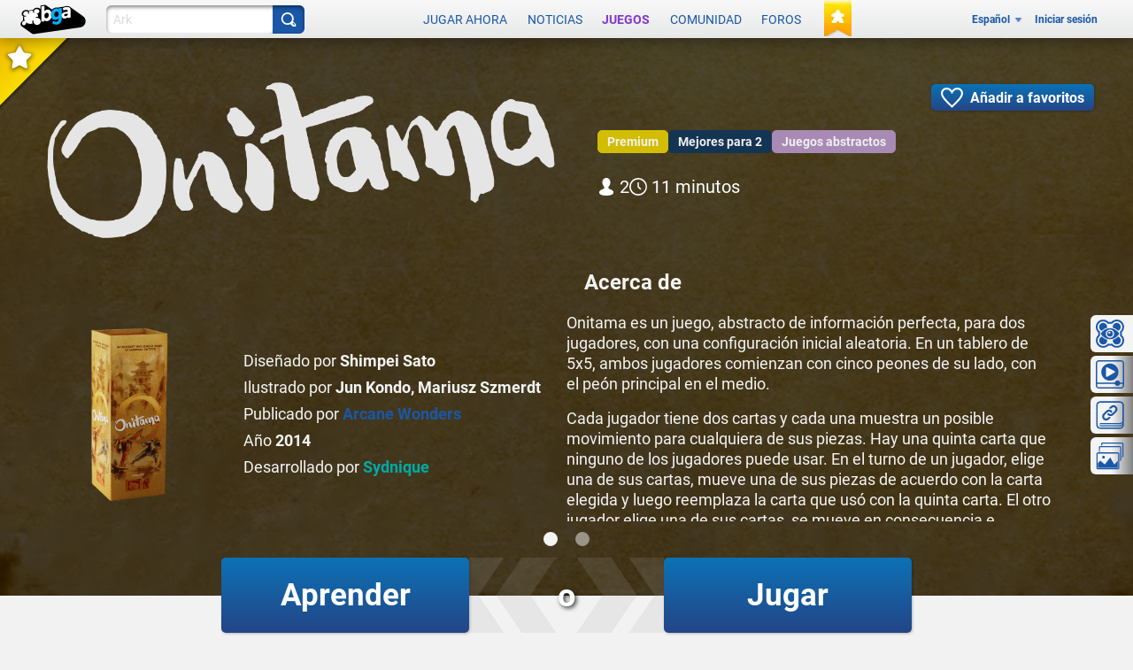

--- FILE ---
content_type: application/javascript
request_url: https://x.boardgamearena.net/data/themereleases/260129-1046/js/centrifuge.js
body_size: 14756
content:
"use strict";(()=>{var ie=Object.create;var W=Object.defineProperty;var se=Object.getOwnPropertyDescriptor;var re=Object.getOwnPropertyNames;var oe=Object.getPrototypeOf,ae=Object.prototype.hasOwnProperty;var ce=(o,s)=>()=>(s||o((s={exports:{}}).exports,s),s.exports);var ue=(o,s,e,t)=>{if(s&&typeof s=="object"||typeof s=="function")for(let n of re(s))!ae.call(o,n)&&n!==e&&W(o,n,{get:()=>s[n],enumerable:!(t=se(s,n))||t.enumerable});return o};var q=(o,s,e)=>(e=o!=null?ie(oe(o)):{},ue(s||!o||!o.__esModule?W(e,"default",{value:o,enumerable:!0}):e,o));var z=ce((xe,M)=>{"use strict";var S=typeof Reflect=="object"?Reflect:null,J=S&&typeof S.apply=="function"?S.apply:function(s,e,t){return Function.prototype.apply.call(s,e,t)},P;S&&typeof S.ownKeys=="function"?P=S.ownKeys:Object.getOwnPropertySymbols?P=function(s){return Object.getOwnPropertyNames(s).concat(Object.getOwnPropertySymbols(s))}:P=function(s){return Object.getOwnPropertyNames(s)};function le(o){console&&console.warn&&console.warn(o)}var F=Number.isNaN||function(s){return s!==s};function l(){l.init.call(this)}M.exports=l;M.exports.once=de;l.EventEmitter=l;l.prototype._events=void 0;l.prototype._eventsCount=0;l.prototype._maxListeners=void 0;var H=10;function k(o){if(typeof o!="function")throw new TypeError('The "listener" argument must be of type Function. Received type '+typeof o)}Object.defineProperty(l,"defaultMaxListeners",{enumerable:!0,get:function(){return H},set:function(o){if(typeof o!="number"||o<0||F(o))throw new RangeError('The value of "defaultMaxListeners" is out of range. It must be a non-negative number. Received '+o+".");H=o}});l.init=function(){(this._events===void 0||this._events===Object.getPrototypeOf(this)._events)&&(this._events=Object.create(null),this._eventsCount=0),this._maxListeners=this._maxListeners||void 0};l.prototype.setMaxListeners=function(s){if(typeof s!="number"||s<0||F(s))throw new RangeError('The value of "n" is out of range. It must be a non-negative number. Received '+s+".");return this._maxListeners=s,this};function B(o){return o._maxListeners===void 0?l.defaultMaxListeners:o._maxListeners}l.prototype.getMaxListeners=function(){return B(this)};l.prototype.emit=function(s){for(var e=[],t=1;t<arguments.length;t++)e.push(arguments[t]);var n=s==="error",i=this._events;if(i!==void 0)n=n&&i.error===void 0;else if(!n)return!1;if(n){var r;if(e.length>0&&(r=e[0]),r instanceof Error)throw r;var a=new Error("Unhandled error."+(r?" ("+r.message+")":""));throw a.context=r,a}var c=i[s];if(c===void 0)return!1;if(typeof c=="function")J(c,this,e);else for(var h=c.length,m=X(c,h),t=0;t<h;++t)J(m[t],this,e);return!0};function K(o,s,e,t){var n,i,r;if(k(e),i=o._events,i===void 0?(i=o._events=Object.create(null),o._eventsCount=0):(i.newListener!==void 0&&(o.emit("newListener",s,e.listener?e.listener:e),i=o._events),r=i[s]),r===void 0)r=i[s]=e,++o._eventsCount;else if(typeof r=="function"?r=i[s]=t?[e,r]:[r,e]:t?r.unshift(e):r.push(e),n=B(o),n>0&&r.length>n&&!r.warned){r.warned=!0;var a=new Error("Possible EventEmitter memory leak detected. "+r.length+" "+String(s)+" listeners added. Use emitter.setMaxListeners() to increase limit");a.name="MaxListenersExceededWarning",a.emitter=o,a.type=s,a.count=r.length,le(a)}return o}l.prototype.addListener=function(s,e){return K(this,s,e,!1)};l.prototype.on=l.prototype.addListener;l.prototype.prependListener=function(s,e){return K(this,s,e,!0)};function he(){if(!this.fired)return this.target.removeListener(this.type,this.wrapFn),this.fired=!0,arguments.length===0?this.listener.call(this.target):this.listener.apply(this.target,arguments)}function G(o,s,e){var t={fired:!1,wrapFn:void 0,target:o,type:s,listener:e},n=he.bind(t);return n.listener=e,t.wrapFn=n,n}l.prototype.once=function(s,e){return k(e),this.on(s,G(this,s,e)),this};l.prototype.prependOnceListener=function(s,e){return k(e),this.prependListener(s,G(this,s,e)),this};l.prototype.removeListener=function(s,e){var t,n,i,r,a;if(k(e),n=this._events,n===void 0)return this;if(t=n[s],t===void 0)return this;if(t===e||t.listener===e)--this._eventsCount===0?this._events=Object.create(null):(delete n[s],n.removeListener&&this.emit("removeListener",s,t.listener||e));else if(typeof t!="function"){for(i=-1,r=t.length-1;r>=0;r--)if(t[r]===e||t[r].listener===e){a=t[r].listener,i=r;break}if(i<0)return this;i===0?t.shift():fe(t,i),t.length===1&&(n[s]=t[0]),n.removeListener!==void 0&&this.emit("removeListener",s,a||e)}return this};l.prototype.off=l.prototype.removeListener;l.prototype.removeAllListeners=function(s){var e,t,n;if(t=this._events,t===void 0)return this;if(t.removeListener===void 0)return arguments.length===0?(this._events=Object.create(null),this._eventsCount=0):t[s]!==void 0&&(--this._eventsCount===0?this._events=Object.create(null):delete t[s]),this;if(arguments.length===0){var i=Object.keys(t),r;for(n=0;n<i.length;++n)r=i[n],r!=="removeListener"&&this.removeAllListeners(r);return this.removeAllListeners("removeListener"),this._events=Object.create(null),this._eventsCount=0,this}if(e=t[s],typeof e=="function")this.removeListener(s,e);else if(e!==void 0)for(n=e.length-1;n>=0;n--)this.removeListener(s,e[n]);return this};function Q(o,s,e){var t=o._events;if(t===void 0)return[];var n=t[s];return n===void 0?[]:typeof n=="function"?e?[n.listener||n]:[n]:e?pe(n):X(n,n.length)}l.prototype.listeners=function(s){return Q(this,s,!0)};l.prototype.rawListeners=function(s){return Q(this,s,!1)};l.listenerCount=function(o,s){return typeof o.listenerCount=="function"?o.listenerCount(s):V.call(o,s)};l.prototype.listenerCount=V;function V(o){var s=this._events;if(s!==void 0){var e=s[o];if(typeof e=="function")return 1;if(e!==void 0)return e.length}return 0}l.prototype.eventNames=function(){return this._eventsCount>0?P(this._events):[]};function X(o,s){for(var e=new Array(s),t=0;t<s;++t)e[t]=o[t];return e}function fe(o,s){for(;s+1<o.length;s++)o[s]=o[s+1];o.pop()}function pe(o){for(var s=new Array(o.length),e=0;e<s.length;++e)s[e]=o[e].listener||o[e];return s}function de(o,s){return new Promise(function(e,t){function n(r){o.removeListener(s,i),t(r)}function i(){typeof o.removeListener=="function"&&o.removeListener("error",n),e([].slice.call(arguments))}Y(o,s,i,{once:!0}),s!=="error"&&_e(o,n,{once:!0})})}function _e(o,s,e){typeof o.on=="function"&&Y(o,"error",s,e)}function Y(o,s,e,t){if(typeof o.on=="function")t.once?o.once(s,e):o.on(s,e);else if(typeof o.addEventListener=="function")o.addEventListener(s,function n(i){t.once&&o.removeEventListener(s,n),e(i)});else throw new TypeError('The "emitter" argument must be of type EventEmitter. Received type '+typeof o)}});var te=q(z());var R=(t=>(t.Disconnected="disconnected",t.Connecting="connecting",t.Connected="connected",t))(R||{}),O=(t=>(t.Unsubscribed="unsubscribed",t.Subscribing="subscribing",t.Subscribed="subscribed",t))(O||{});function Z(o,s){return o.lastIndexOf(s,0)===0}function N(o){return o==null?!1:typeof o=="function"}function $(o,s){if(globalThis.console){let e=globalThis.console[o];N(e)&&e.apply(globalThis.console,s)}}function be(o,s){return Math.floor(Math.random()*(s-o+1)+o)}function x(o,s,e){o>31&&(o=31);let t=be(0,Math.min(e,s*Math.pow(2,o)));return Math.min(e,s+t)}function ee(o){return"error"in o&&o.error!==null}function T(o){return Math.min(o*1e3,2147483647)}var L=class extends te.default{constructor(e,t,n){super();this._resubscribeTimeout=null;this._refreshTimeout=null;this.channel=t,this.state="unsubscribed",this._centrifuge=e,this._token="",this._getToken=null,this._data=null,this._getData=null,this._recover=!1,this._offset=null,this._epoch=null,this._recoverable=!1,this._positioned=!1,this._joinLeave=!1,this._minResubscribeDelay=500,this._maxResubscribeDelay=2e4,this._resubscribeTimeout=null,this._resubscribeAttempts=0,this._promises={},this._promiseId=0,this._inflight=!1,this._refreshTimeout=null,this._setOptions(n),this._centrifuge._debugEnabled?(this.on("state",i=>{this._centrifuge._debug("subscription state",t,i.oldState,"->",i.newState)}),this.on("error",i=>{this._centrifuge._debug("subscription error",t,i)})):this.on("error",function(){Function.prototype()})}ready(e){return this.state==="unsubscribed"?Promise.reject({code:7,message:this.state}):this.state==="subscribed"?Promise.resolve():new Promise((t,n)=>{let i={resolve:t,reject:n};e&&(i.timeout=setTimeout(function(){n({code:1,message:"timeout"})},e)),this._promises[this._nextPromiseId()]=i})}subscribe(){this._isSubscribed()||(this._resubscribeAttempts=0,this._setSubscribing(0,"subscribe called"))}unsubscribe(){this._setUnsubscribed(0,"unsubscribe called",!0)}publish(e){let t=this;return this._methodCall().then(function(){return t._centrifuge.publish(t.channel,e)})}presence(){let e=this;return this._methodCall().then(function(){return e._centrifuge.presence(e.channel)})}presenceStats(){let e=this;return this._methodCall().then(function(){return e._centrifuge.presenceStats(e.channel)})}history(e){let t=this;return this._methodCall().then(function(){return t._centrifuge.history(t.channel,e)})}_methodCall(){return this._isSubscribed()?Promise.resolve():this._isUnsubscribed()?Promise.reject({code:7,message:this.state}):new Promise((e,t)=>{let n=setTimeout(function(){t({code:1,message:"timeout"})},this._centrifuge._config.timeout);this._promises[this._nextPromiseId()]={timeout:n,resolve:e,reject:t}})}_nextPromiseId(){return++this._promiseId}_needRecover(){return this._recover===!0}_isUnsubscribed(){return this.state==="unsubscribed"}_isSubscribing(){return this.state==="subscribing"}_isSubscribed(){return this.state==="subscribed"}_setState(e){if(this.state!==e){let t=this.state;return this.state=e,this.emit("state",{newState:e,oldState:t,channel:this.channel}),!0}return!1}_usesToken(){return this._token!==""||this._getToken!==null}_clearSubscribingState(){this._resubscribeAttempts=0,this._clearResubscribeTimeout()}_clearSubscribedState(){this._clearRefreshTimeout()}_setSubscribed(e){if(!this._isSubscribing())return;this._clearSubscribingState(),e.recoverable&&(this._recover=!0,this._offset=e.offset||0,this._epoch=e.epoch||""),this._setState("subscribed");let t=this._centrifuge._getSubscribeContext(this.channel,e);this.emit("subscribed",t),this._resolvePromises();let n=e.publications;if(n&&n.length>0)for(let i in n)n.hasOwnProperty(i)&&this._handlePublication(n[i]);e.expires===!0&&(this._refreshTimeout=setTimeout(()=>this._refresh(),T(e.ttl)))}_setSubscribing(e,t){this._isSubscribing()||(this._isSubscribed()&&this._clearSubscribedState(),this._setState("subscribing")&&this.emit("subscribing",{channel:this.channel,code:e,reason:t}),this._subscribe(!1,!1))}_subscribe(e,t){if(this._centrifuge._debug("subscribing on",this.channel),this._centrifuge.state!=="connected"&&!e)return this._centrifuge._debug("delay subscribe on",this.channel,"till connected"),null;let n=this,i={channel:n.channel};return!this._usesToken()||this._token?n._getData?(n._getData(i).then(function(r){n._isSubscribing()&&(n._data=r,n._sendSubscribe(n._token,!1))}),null):n._sendSubscribe(n._token,t):(e||this._getSubscriptionToken().then(function(r){if(n._isSubscribing()){if(!r){n._failUnauthorized();return}n._token=r,n._getData?n._getData(i).then(function(a){n._isSubscribing()&&(n._data=a,n._sendSubscribe(r,!1))}):n._sendSubscribe(r,!1)}}).catch(function(r){if(n._isSubscribing()){if(r instanceof b){n._failUnauthorized();return}n.emit("error",{type:"subscribeToken",channel:n.channel,error:{code:8,message:r!==void 0?r.toString():""}}),n._scheduleResubscribe()}}),null)}_sendSubscribe(e,t){let i={channel:this.channel};if(e&&(i.token=e),this._data&&(i.data=this._data),this._positioned&&(i.positioned=!0),this._recoverable&&(i.recoverable=!0),this._joinLeave&&(i.join_leave=!0),this._needRecover()){i.recover=!0;let a=this._getOffset();a&&(i.offset=a);let c=this._getEpoch();c&&(i.epoch=c)}let r={subscribe:i};return this._inflight=!0,this._centrifuge._call(r,t).then(a=>{this._inflight=!1;let c=a.reply.subscribe;this._handleSubscribeResponse(c),a.next&&a.next()},a=>{this._inflight=!1,this._handleSubscribeError(a.error),a.next&&a.next()}),r}_handleSubscribeError(e){if(this._isSubscribing()){if(e.code===1){this._centrifuge._disconnect(3,"subscribe timeout",!0);return}this._subscribeError(e)}}_handleSubscribeResponse(e){this._isSubscribing()&&this._setSubscribed(e)}_setUnsubscribed(e,t,n){this._isUnsubscribed()||(this._isSubscribed()&&(n&&this._centrifuge._unsubscribe(this),this._clearSubscribedState()),this._isSubscribing()&&(this._inflight&&n&&this._centrifuge._unsubscribe(this),this._clearSubscribingState()),this._setState("unsubscribed")&&this.emit("unsubscribed",{channel:this.channel,code:e,reason:t}),this._rejectPromises({code:7,message:this.state}))}_handlePublication(e){let t=this._centrifuge._getPublicationContext(this.channel,e);this.emit("publication",t),e.offset&&(this._offset=e.offset)}_handleJoin(e){let t=this._centrifuge._getJoinLeaveContext(e.info);this.emit("join",{channel:this.channel,info:t})}_handleLeave(e){let t=this._centrifuge._getJoinLeaveContext(e.info);this.emit("leave",{channel:this.channel,info:t})}_resolvePromises(){for(let e in this._promises)this._promises[e].timeout&&clearTimeout(this._promises[e].timeout),this._promises[e].resolve(),delete this._promises[e]}_rejectPromises(e){for(let t in this._promises)this._promises[t].timeout&&clearTimeout(this._promises[t].timeout),this._promises[t].reject(e),delete this._promises[t]}_scheduleResubscribe(){let e=this,t=this._getResubscribeDelay();this._resubscribeTimeout=setTimeout(function(){e._isSubscribing()&&e._subscribe(!1,!1)},t)}_subscribeError(e){if(this._isSubscribing())if(e.code<100||e.code===109||e.temporary===!0){e.code===109&&(this._token="");let t={channel:this.channel,type:"subscribe",error:e};this._centrifuge.state==="connected"&&this.emit("error",t),this._scheduleResubscribe()}else this._setUnsubscribed(e.code,e.message,!1)}_getResubscribeDelay(){let e=x(this._resubscribeAttempts,this._minResubscribeDelay,this._maxResubscribeDelay);return this._resubscribeAttempts++,e}_setOptions(e){e&&(e.since&&(this._offset=e.since.offset,this._epoch=e.since.epoch,this._recover=!0),e.data&&(this._data=e.data),e.getData&&(this._getData=e.getData),e.minResubscribeDelay!==void 0&&(this._minResubscribeDelay=e.minResubscribeDelay),e.maxResubscribeDelay!==void 0&&(this._maxResubscribeDelay=e.maxResubscribeDelay),e.token&&(this._token=e.token),e.getToken&&(this._getToken=e.getToken),e.positioned===!0&&(this._positioned=!0),e.recoverable===!0&&(this._recoverable=!0),e.joinLeave===!0&&(this._joinLeave=!0))}_getOffset(){let e=this._offset;return e!==null?e:0}_getEpoch(){let e=this._epoch;return e!==null?e:""}_clearRefreshTimeout(){this._refreshTimeout!==null&&(clearTimeout(this._refreshTimeout),this._refreshTimeout=null)}_clearResubscribeTimeout(){this._resubscribeTimeout!==null&&(clearTimeout(this._resubscribeTimeout),this._resubscribeTimeout=null)}_getSubscriptionToken(){this._centrifuge._debug("get subscription token for channel",this.channel);let e={channel:this.channel},t=this._getToken;if(t===null)throw this.emit("error",{type:"configuration",channel:this.channel,error:{code:12,message:"provide a function to get channel subscription token"}}),new b("");return t(e)}_refresh(){this._clearRefreshTimeout();let e=this;this._getSubscriptionToken().then(function(t){if(!e._isSubscribed())return;if(!t){e._failUnauthorized();return}e._token=t;let i={sub_refresh:{channel:e.channel,token:t}};e._centrifuge._call(i).then(r=>{let a=r.reply.sub_refresh;e._refreshResponse(a),r.next&&r.next()},r=>{e._refreshError(r.error),r.next&&r.next()})}).catch(function(t){if(t instanceof b){e._failUnauthorized();return}e.emit("error",{type:"refreshToken",channel:e.channel,error:{code:9,message:t!==void 0?t.toString():""}}),e._refreshTimeout=setTimeout(()=>e._refresh(),e._getRefreshRetryDelay())})}_refreshResponse(e){this._isSubscribed()&&(this._centrifuge._debug("subscription token refreshed, channel",this.channel),this._clearRefreshTimeout(),e.expires===!0&&(this._refreshTimeout=setTimeout(()=>this._refresh(),T(e.ttl))))}_refreshError(e){this._isSubscribed()&&(e.code<100||e.temporary===!0?(this.emit("error",{type:"refresh",channel:this.channel,error:e}),this._refreshTimeout=setTimeout(()=>this._refresh(),this._getRefreshRetryDelay())):this._setUnsubscribed(e.code,e.message,!0))}_getRefreshRetryDelay(){return x(0,1e4,2e4)}_failUnauthorized(){this._setUnsubscribed(1,"unauthorized",!0)}};var j=class{constructor(s,e){this.endpoint=s,this.options=e,this._transport=null}name(){return"sockjs"}subName(){return"sockjs-"+this._transport.transport}emulation(){return!1}supported(){return this.options.sockjs!==null}initialize(s,e){this._transport=new this.options.sockjs(this.endpoint,null,this.options.sockjsOptions),this._transport.onopen=()=>{e.onOpen()},this._transport.onerror=t=>{e.onError(t)},this._transport.onclose=t=>{e.onClose(t)},this._transport.onmessage=t=>{e.onMessage(t.data)}}close(){this._transport.close()}send(s){this._transport.send(s)}};var w=class{constructor(s,e){this.endpoint=s,this.options=e,this._transport=null}name(){return"websocket"}subName(){return"websocket"}emulation(){return!1}supported(){return this.options.websocket!==void 0&&this.options.websocket!==null}initialize(s,e){let t="";s==="protobuf"&&(t="centrifuge-protobuf"),t!==""?this._transport=new this.options.websocket(this.endpoint,t):this._transport=new this.options.websocket(this.endpoint),s==="protobuf"&&(this._transport.binaryType="arraybuffer"),this._transport.onopen=()=>{e.onOpen()},this._transport.onerror=n=>{e.onError(n)},this._transport.onclose=n=>{e.onClose(n)},this._transport.onmessage=n=>{e.onMessage(n.data)}}close(){this._transport.close()}send(s){this._transport.send(s)}};var D=class{constructor(s,e){this.endpoint=s,this.options=e,this._abortController=null,this._utf8decoder=new TextDecoder,this._protocol="json"}name(){return"http_stream"}subName(){return"http_stream"}emulation(){return!0}_handleErrors(s){if(!s.ok)throw new Error(s.status);return s}_fetchEventTarget(s,e,t){let n=new EventTarget,i=s.options.fetch;return i(e,t).then(s._handleErrors).then(r=>{n.dispatchEvent(new Event("open"));let a="",c=0,h=new Uint8Array,m=r.body.getReader();return new s.options.readableStream({start(g){function y(){return m.read().then(({done:E,value:_})=>{if(E){n.dispatchEvent(new Event("close")),g.close();return}try{if(s._protocol==="json")for(a+=s._utf8decoder.decode(_);c<a.length;)if(a[c]===`
`){let u=a.substring(0,c);n.dispatchEvent(new MessageEvent("message",{data:u})),a=a.substring(c+1),c=0}else++c;else{let u=new Uint8Array(h.length+_.length);for(u.set(h),u.set(_,h.length),h=u;;){let p=s.options.decoder.decodeReply(h);if(p.ok){let d=h.slice(0,p.pos);n.dispatchEvent(new MessageEvent("message",{data:d})),h=h.slice(p.pos);continue}break}}}catch(u){n.dispatchEvent(new Event("error",{detail:u})),n.dispatchEvent(new Event("close")),g.close();return}y()}).catch(function(E){n.dispatchEvent(new Event("error",{detail:E})),n.dispatchEvent(new Event("close")),g.close()})}return y()}})}).catch(r=>{n.dispatchEvent(new Event("error",{detail:r})),n.dispatchEvent(new Event("close"))}),n}supported(){return this.options.fetch!==null&&this.options.readableStream!==null&&typeof TextDecoder<"u"&&typeof AbortController<"u"&&typeof EventTarget<"u"&&typeof Event<"u"&&typeof MessageEvent<"u"&&typeof Error<"u"}initialize(s,e,t){this._protocol=s,this._abortController=new AbortController;let n,i;s==="json"?(n={Accept:"application/json","Content-Type":"application/json"},i=t):(n={Accept:"application/octet-stream","Content-Type":"application/octet-stream"},i=t);let r={method:"POST",headers:n,body:i,mode:"cors",credentials:"same-origin",cache:"no-cache",signal:this._abortController.signal},a=this._fetchEventTarget(this,this.endpoint,r);a.addEventListener("open",()=>{e.onOpen()}),a.addEventListener("error",c=>{this._abortController.abort(),e.onError(c)}),a.addEventListener("close",()=>{this._abortController.abort(),e.onClose({code:4,reason:"connection closed"})}),a.addEventListener("message",c=>{e.onMessage(c.data)})}close(){this._abortController.abort()}send(s,e,t){let n,i,r={session:e,node:t,data:s};this._protocol==="json"?(n={"Content-Type":"application/json"},i=JSON.stringify(r)):(n={"Content-Type":"application/octet-stream"},i=this.options.encoder.encodeEmulationRequest(r));let a=this.options.fetch,c={method:"POST",headers:n,body:i,mode:"cors",credentials:"same-origin",cache:"no-cache"};a(this.options.emulationEndpoint,c)}};var I=class{constructor(s,e){this.endpoint=s,this.options=e,this._protocol="json",this._transport=null,this._onClose=null}name(){return"sse"}subName(){return"sse"}emulation(){return!0}supported(){return this.options.eventsource!==null&&this.options.fetch!==null}initialize(s,e,t){let n;globalThis&&globalThis.document&&globalThis.document.baseURI?n=new URL(this.endpoint,globalThis.document.baseURI):n=new URL(this.endpoint),n.searchParams.append("cf_connect",t);let i={},r=new this.options.eventsource(n.toString(),i);this._transport=r;let a=this;r.onopen=function(){e.onOpen()},r.onerror=function(c){r.close(),e.onError(c),e.onClose({code:4,reason:"connection closed"})},r.onmessage=function(c){e.onMessage(c.data)},a._onClose=function(){e.onClose({code:4,reason:"connection closed"})}}close(){this._transport.close(),this._onClose!==null&&this._onClose()}send(s,e,t){let n={session:e,node:t,data:s},i={"Content-Type":"application/json"},r=JSON.stringify(n),a=this.options.fetch,c={method:"POST",headers:i,body:r,mode:"cors",credentials:"same-origin",cache:"no-cache"};a(this.options.emulationEndpoint,c)}};var U=class{constructor(s,e){this.endpoint=s,this.options=e,this._transport=null,this._stream=null,this._writer=null,this._utf8decoder=new TextDecoder,this._protocol="json"}name(){return"webtransport"}subName(){return"webtransport"}emulation(){return!1}supported(){return this.options.webtransport!==void 0&&this.options.webtransport!==null}async initialize(s,e){let t;globalThis&&globalThis.document&&globalThis.document.baseURI?t=new URL(this.endpoint,globalThis.document.baseURI):t=new URL(this.endpoint),s==="protobuf"&&t.searchParams.append("cf_protocol","protobuf"),this._protocol=s;let n=new EventTarget;this._transport=new this.options.webtransport(t.toString()),this._transport.closed.then(()=>{e.onClose({code:4,reason:"connection closed"})}).catch(()=>{e.onClose({code:4,reason:"connection closed"})});try{await this._transport.ready}catch{this.close();return}let i;try{i=await this._transport.createBidirectionalStream()}catch{this.close();return}this._stream=i,this._writer=this._stream.writable.getWriter(),n.addEventListener("close",()=>{e.onClose({code:4,reason:"connection closed"})}),n.addEventListener("message",r=>{e.onMessage(r.data)}),this._startReading(n),e.onOpen()}async _startReading(s){let e=this._stream.readable.getReader(),t="",n=0,i=new Uint8Array;try{for(;;){let{done:r,value:a}=await e.read();if(a.length>0)if(this._protocol==="json")for(t+=this._utf8decoder.decode(a);n<t.length;)if(t[n]===`
`){let c=t.substring(0,n);s.dispatchEvent(new MessageEvent("message",{data:c})),t=t.substring(n+1),n=0}else++n;else{let c=new Uint8Array(i.length+a.length);for(c.set(i),c.set(a,i.length),i=c;;){let h=this.options.decoder.decodeReply(i);if(h.ok){let m=i.slice(0,h.pos);s.dispatchEvent(new MessageEvent("message",{data:m})),i=i.slice(h.pos);continue}break}}if(r)break}}catch{s.dispatchEvent(new Event("close"))}}async close(){try{this._writer&&await this._writer.close(),this._transport.close()}catch{}}async send(s){let e;this._protocol==="json"?e=new TextEncoder().encode(s+`
`):e=s;try{await this._writer.write(e)}catch{this.close()}}};var C=class{name(){return"json"}encodeCommands(s){return s.map(e=>JSON.stringify(e)).join(`
`)}decodeReplies(s){return s.trim().split(`
`).map(e=>JSON.parse(e))}};var ne=q(z()),ye={token:"",getToken:null,data:null,getData:null,debug:!1,name:"js",version:"",fetch:null,readableStream:null,websocket:null,eventsource:null,sockjs:null,sockjsOptions:{},emulationEndpoint:"/emulation",minReconnectDelay:500,maxReconnectDelay:2e4,timeout:5e3,maxServerPingDelay:1e4,networkEventTarget:null},b=class extends Error{constructor(s){super(s),this.name=this.constructor.name}},v=class extends ne.default{constructor(e,t){super();this._reconnectTimeout=null;this._refreshTimeout=null;this._serverPingTimeout=null;this.state="disconnected",this._endpoint=e,this._emulation=!1,this._transports=[],this._currentTransportIndex=0,this._triedAllTransports=!1,this._transportWasOpen=!1,this._transport=null,this._transportId=0,this._deviceWentOffline=!1,this._transportClosed=!0,this._codec=new C,this._reconnecting=!1,this._reconnectTimeout=null,this._reconnectAttempts=0,this._client=null,this._session="",this._node="",this._subs={},this._serverSubs={},this._commandId=0,this._commands=[],this._batching=!1,this._refreshRequired=!1,this._refreshTimeout=null,this._callbacks={},this._token="",this._data=null,this._dispatchPromise=Promise.resolve(),this._serverPing=0,this._serverPingTimeout=null,this._sendPong=!1,this._promises={},this._promiseId=0,this._debugEnabled=!1,this._networkEventsSet=!1,this._config={...ye,...t},this._configure(),this._debugEnabled?(this.on("state",n=>{this._debug("client state",n.oldState,"->",n.newState)}),this.on("error",n=>{this._debug("client error",n)})):this.on("error",function(){Function.prototype()})}newSubscription(e,t){if(this.getSubscription(e)!==null)throw new Error("Subscription to the channel "+e+" already exists");let n=new L(this,e,t);return this._subs[e]=n,n}getSubscription(e){return this._getSub(e)}removeSubscription(e){e&&(e.state!=="unsubscribed"&&e.unsubscribe(),this._removeSubscription(e))}subscriptions(){return this._subs}ready(e){return this.state==="disconnected"?Promise.reject({code:3,message:"client disconnected"}):this.state==="connected"?Promise.resolve():new Promise((t,n)=>{let i={resolve:t,reject:n};e&&(i.timeout=setTimeout(function(){n({code:1,message:"timeout"})},e)),this._promises[this._nextPromiseId()]=i})}connect(){if(this._isConnected()){this._debug("connect called when already connected");return}if(this._isConnecting()){this._debug("connect called when already connecting");return}this._debug("connect called"),this._reconnectAttempts=0,this._startConnecting()}disconnect(){this._disconnect(0,"disconnect called",!1)}setToken(e){this._token=e}send(e){let t={send:{data:e}},n=this;return this._methodCall().then(function(){return n._transportSendCommands([t])?Promise.resolve():Promise.reject(n._createErrorObject(10,"transport write error"))})}rpc(e,t){let n={rpc:{method:e,data:t}},i=this;return this._methodCall().then(function(){return i._callPromise(n,function(r){return{data:r.rpc.data}})})}publish(e,t){let n={publish:{channel:e,data:t}},i=this;return this._methodCall().then(function(){return i._callPromise(n,function(){return{}})})}history(e,t){let n={history:this._getHistoryRequest(e,t)},i=this;return this._methodCall().then(function(){return i._callPromise(n,function(r){let a=r.history,c=[];if(a.publications)for(let h=0;h<a.publications.length;h++)c.push(i._getPublicationContext(e,a.publications[h]));return{publications:c,epoch:a.epoch||"",offset:a.offset||0}})})}presence(e){let t={presence:{channel:e}},n=this;return this._methodCall().then(function(){return n._callPromise(t,function(i){let r=i.presence.presence;for(let a in r)if(r.hasOwnProperty(a)){let c=r[a].conn_info,h=r[a].chan_info;c&&(r[a].connInfo=c),h&&(r[a].chanInfo=h)}return{clients:r}})})}presenceStats(e){let t={presence_stats:{channel:e}},n=this;return this._methodCall().then(function(){return n._callPromise(t,function(i){let r=i.presence_stats;return{numUsers:r.num_users,numClients:r.num_clients}})})}startBatching(){this._batching=!0}stopBatching(){let e=this;Promise.resolve().then(function(){Promise.resolve().then(function(){e._batching=!1,e._flush()})})}_debug(...e){this._debugEnabled&&$("debug",e)}_formatOverride(){}_configure(){if(!("Promise"in globalThis))throw new Error("Promise polyfill required");if(!this._endpoint)throw new Error("endpoint configuration required");if(this._config.token!==null&&(this._token=this._config.token),this._config.data!==null&&(this._data=this._config.data),this._codec=new C,this._formatOverride(),(this._config.debug===!0||typeof localStorage<"u"&&localStorage.getItem("centrifuge.debug"))&&(this._debugEnabled=!0),this._debug("config",this._config),typeof this._endpoint!="string")if(typeof this._endpoint=="object"&&this._endpoint instanceof Array){this._transports=this._endpoint,this._emulation=!0;for(let e in this._transports){let t=this._transports[e];if(!t.endpoint||!t.transport)throw new Error("malformed transport configuration");let n=t.transport;if(["websocket","http_stream","sse","sockjs","webtransport"].indexOf(n)<0)throw new Error("unsupported transport name: "+n)}}else throw new Error("unsupported url configuration type: only string or array of objects are supported")}_setState(e){if(this.state!==e){this._reconnecting=!1;let t=this.state;return this.state=e,this.emit("state",{newState:e,oldState:t}),!0}return!1}_isDisconnected(){return this.state==="disconnected"}_isConnecting(){return this.state==="connecting"}_isConnected(){return this.state==="connected"}_nextCommandId(){return++this._commandId}_setNetworkEvents(){if(this._networkEventsSet)return;let e=null;this._config.networkEventTarget!==null?e=this._config.networkEventTarget:typeof globalThis.addEventListener<"u"&&(e=globalThis),e&&(e.addEventListener("offline",()=>{this._debug("offline event triggered"),(this.state==="connected"||this.state==="connecting")&&(this._disconnect(1,"transport closed",!0),this._deviceWentOffline=!0)}),e.addEventListener("online",()=>{this._debug("online event triggered"),this.state==="connecting"&&(this._deviceWentOffline&&!this._transportClosed&&(this._deviceWentOffline=!1,this._transportClosed=!0),this._clearReconnectTimeout(),this._startReconnecting())}),this._networkEventsSet=!0)}_getReconnectDelay(){let e=x(this._reconnectAttempts,this._config.minReconnectDelay,this._config.maxReconnectDelay);return this._reconnectAttempts+=1,e}_clearOutgoingRequests(){for(let e in this._callbacks)if(this._callbacks.hasOwnProperty(e)){let t=this._callbacks[e];clearTimeout(t.timeout);let n=t.errback;if(!n)continue;n({error:this._createErrorObject(11,"connection closed")})}this._callbacks={}}_clearConnectedState(){this._client=null,this._clearServerPingTimeout(),this._clearRefreshTimeout();for(let e in this._subs){if(!this._subs.hasOwnProperty(e))continue;let t=this._subs[e];t.state==="subscribed"&&t._setSubscribing(1,"transport closed")}for(let e in this._serverSubs)this._serverSubs.hasOwnProperty(e)&&this.emit("subscribing",{channel:e})}_handleWriteError(e){for(let t of e){let n=t.id;if(!(n in this._callbacks))continue;let i=this._callbacks[n];clearTimeout(this._callbacks[n].timeout),delete this._callbacks[n];let r=i.errback;r({error:this._createErrorObject(10,"transport write error")})}}_transportSendCommands(e){if(!e.length)return!0;if(!this._transport)return!1;try{this._transport.send(this._codec.encodeCommands(e),this._session,this._node)}catch(t){return this._debug("error writing commands",t),this._handleWriteError(e),!1}return!0}_initializeTransport(){let e;this._config.websocket!==null?e=this._config.websocket:typeof globalThis.WebSocket!="function"&&typeof globalThis.WebSocket!="object"||(e=globalThis.WebSocket);let t=null;this._config.sockjs!==null?t=this._config.sockjs:typeof globalThis.SockJS<"u"&&(t=globalThis.SockJS);let n=null;this._config.eventsource!==null?n=this._config.eventsource:typeof globalThis.EventSource<"u"&&(n=globalThis.EventSource);let i=null;this._config.fetch!==null?i=this._config.fetch:typeof globalThis.fetch<"u"&&(i=globalThis.fetch);let r=null;if(this._config.readableStream!==null?r=this._config.readableStream:typeof globalThis.ReadableStream<"u"&&(r=globalThis.ReadableStream),this._emulation){this._currentTransportIndex>=this._transports.length&&(this._triedAllTransports=!0,this._currentTransportIndex=0);let u=0;for(;;){if(u>=this._transports.length)throw new Error("no supported transport found");let p=this._transports[this._currentTransportIndex],d=p.transport,f=p.endpoint;if(d==="websocket"){if(this._debug("trying websocket transport"),this._transport=new w(f,{websocket:e}),!this._transport.supported()){this._debug("websocket transport not available"),this._currentTransportIndex++,u++;continue}}else if(d==="webtransport"){if(this._debug("trying webtransport transport"),this._transport=new U(f,{webtransport:globalThis.WebTransport,decoder:this._codec,encoder:this._codec}),!this._transport.supported()){this._debug("webtransport transport not available"),this._currentTransportIndex++,u++;continue}}else if(d==="http_stream"){if(this._debug("trying http_stream transport"),this._transport=new D(f,{fetch:i,readableStream:r,emulationEndpoint:this._config.emulationEndpoint,decoder:this._codec,encoder:this._codec}),!this._transport.supported()){this._debug("http_stream transport not available"),this._currentTransportIndex++,u++;continue}}else if(d==="sse"){if(this._debug("trying sse transport"),this._transport=new I(f,{eventsource:n,fetch:i,emulationEndpoint:this._config.emulationEndpoint}),!this._transport.supported()){this._debug("sse transport not available"),this._currentTransportIndex++,u++;continue}}else if(d==="sockjs"){if(this._debug("trying sockjs"),this._transport=new j(f,{sockjs:t,sockjsOptions:this._config.sockjsOptions}),!this._transport.supported()){this._debug("sockjs transport not available"),this._currentTransportIndex++,u++;continue}}else throw new Error("unknown transport "+d);break}}else{if(Z(this._endpoint,"http"))throw new Error("Provide explicit transport endpoints configuration in case of using HTTP (i.e. using array of TransportEndpoint instead of a single string), or use ws(s):// scheme in an endpoint if you aimed using WebSocket transport");if(this._debug("client will use websocket"),this._transport=new w(this._endpoint,{websocket:e}),!this._transport.supported())throw new Error("WebSocket not available")}let a=this,c=this._transport,h=this._nextTransportId();a._debug("id of transport",h);let m=!1,g=!0;this._transport.name()==="sse"&&(g=!1);let y=[];if(this._transport.emulation()){let u=a._sendConnect(!0);if(y.push(u),g){let p=a._sendSubscribeCommands(!0,!0);for(let d in p)y.push(p[d])}}this._setNetworkEvents();let E=this._codec.encodeCommands(y);this._transportClosed=!1;let _;_=setTimeout(function(){c.close()},this._config.timeout),this._transport.initialize(this._codec.name(),{onOpen:function(){if(_&&(clearTimeout(_),_=null),a._transportId!=h){a._debug("open callback from non-actual transport"),c.close();return}m=!0,a._debug(c.subName(),"transport open"),a._transportWasOpen=!0,!c.emulation()&&(a.startBatching(),a._sendConnect(!1),g&&a._sendSubscribeCommands(!0,!1),a.stopBatching())},onError:function(u){if(a._transportId!=h){a._debug("error callback from non-actual transport");return}a._debug("transport level error",u)},onClose:function(u){if(_&&(clearTimeout(_),_=null),a._transportId!=h){a._debug("close callback from non-actual transport");return}a._debug(c.subName(),"transport closed"),a._transportClosed=!0;let p="connection closed",d=!0,f=0;if(u&&"code"in u&&u.code&&(f=u.code),u&&u.reason)try{let A=JSON.parse(u.reason);p=A.reason,d=A.reconnect}catch{p=u.reason,(f>=3500&&f<4e3||f>=4500&&f<5e3)&&(d=!1)}f<3e3?(f===1009?(f=3,p="message size limit exceeded",d=!1):(f=1,p="transport closed"),a._emulation&&!a._transportWasOpen&&(a._currentTransportIndex++,a._currentTransportIndex>=a._transports.length&&(a._triedAllTransports=!0,a._currentTransportIndex=0))):a._transportWasOpen=!0,a._isConnecting()&&!m&&a.emit("error",{type:"transport",error:{code:2,message:"transport closed"},transport:c.name()}),a._reconnecting=!1,a._disconnect(f,p,d)},onMessage:function(u){a._dataReceived(u)}},E)}_sendConnect(e){let t=this._constructConnectCommand(),n=this;return this._call(t,e).then(i=>{let r=i.reply.connect;n._connectResponse(r),i.next&&i.next()},i=>{n._connectError(i.error),i.next&&i.next()}),t}_startReconnecting(){if(this._debug("start reconnecting"),!this._isConnecting()){this._debug("stop reconnecting: client not in connecting state");return}if(this._reconnecting){this._debug("reconnect already in progress, return from reconnect routine");return}if(this._transportClosed===!1){this._debug("waiting for transport close");return}this._reconnecting=!0;let e=this,t=this._token==="";if(!(this._refreshRequired||t&&this._config.getToken!==null)){this._config.getData?this._config.getData().then(function(i){e._isConnecting()&&(e._data=i,e._initializeTransport())}):this._initializeTransport();return}this._getToken().then(function(i){if(e._isConnecting()){if(i==null||i==null){e._failUnauthorized();return}e._token=i,e._debug("connection token refreshed"),e._config.getData?e._config.getData().then(function(r){e._isConnecting()&&(e._data=r,e._initializeTransport())}):e._initializeTransport()}}).catch(function(i){if(!e._isConnecting())return;if(i instanceof b){e._failUnauthorized();return}e.emit("error",{type:"connectToken",error:{code:5,message:i!==void 0?i.toString():""}});let r=e._getReconnectDelay();e._debug("error on connection token refresh, reconnect after "+r+" milliseconds",i),e._reconnecting=!1,e._reconnectTimeout=setTimeout(()=>{e._startReconnecting()},r)})}_connectError(e){this.state==="connecting"&&(e.code===109&&(this._refreshRequired=!0),e.code<100||e.temporary===!0||e.code===109?(this.emit("error",{type:"connect",error:e}),this._debug("closing transport due to connect error"),this._reconnecting=!1,this._disconnect(e.code,e.message,!0)):this._disconnect(e.code,e.message,!1))}_scheduleReconnect(){if(!this._isConnecting())return;let e=!1;this._emulation&&!this._transportWasOpen&&!this._triedAllTransports&&(e=!0);let t=this._getReconnectDelay();e&&(t=0),this._debug("reconnect after "+t+" milliseconds"),this._reconnectTimeout=setTimeout(()=>{this._startReconnecting()},t)}_constructConnectCommand(){let e={};this._token&&(e.token=this._token),this._data&&(e.data=this._data),this._config.name&&(e.name=this._config.name),this._config.version&&(e.version=this._config.version);let t={},n=!1;for(let i in this._serverSubs)if(this._serverSubs.hasOwnProperty(i)&&this._serverSubs[i].recoverable){n=!0;let r={recover:!0};this._serverSubs[i].offset&&(r.offset=this._serverSubs[i].offset),this._serverSubs[i].epoch&&(r.epoch=this._serverSubs[i].epoch),t[i]=r}return n&&(e.subs=t),{connect:e}}_getHistoryRequest(e,t){let n={channel:e};return t!==void 0&&(t.since&&(n.since={offset:t.since.offset},t.since.epoch&&(n.since.epoch=t.since.epoch)),t.limit!==void 0&&(n.limit=t.limit),t.reverse===!0&&(n.reverse=!0)),n}_methodCall(){return this._isConnected()?Promise.resolve():new Promise((e,t)=>{let n=setTimeout(function(){t({code:1,message:"timeout"})},this._config.timeout);this._promises[this._nextPromiseId()]={timeout:n,resolve:e,reject:t}})}_callPromise(e,t){return new Promise((n,i)=>{this._call(e,!1).then(r=>{n(t(r.reply)),r.next&&r.next()},r=>{i(r.error),r.next&&r.next()})})}_dataReceived(e){this._serverPing>0&&this._waitServerPing();let t=this._codec.decodeReplies(e);this._dispatchPromise=this._dispatchPromise.then(()=>{let n;this._dispatchPromise=new Promise(i=>{n=i}),this._dispatchSynchronized(t,n)})}_dispatchSynchronized(e,t){let n=Promise.resolve();for(let i in e)e.hasOwnProperty(i)&&(n=n.then(()=>this._dispatchReply(e[i])));n=n.then(()=>{t()})}_dispatchReply(e){let t,n=new Promise(r=>{t=r});if(e==null)return this._debug("dispatch: got undefined or null reply"),t(),n;let i=e.id;return i&&i>0?this._handleReply(e,t):e.push?this._handlePush(e.push,t):this._handleServerPing(t),n}_call(e,t){return new Promise((n,i)=>{e.id=this._nextCommandId(),this._registerCall(e.id,n,i),t||this._addCommand(e)})}_startConnecting(){this._debug("start connecting"),this._setState("connecting")&&this.emit("connecting",{code:0,reason:"connect called"}),this._client=null,this._startReconnecting()}_disconnect(e,t,n){if(this._isDisconnected())return;let i=this.state,r={code:e,reason:t},a=!1;if(n?a=this._setState("connecting"):(a=this._setState("disconnected"),this._rejectPromises({code:3,message:"disconnected"})),this._clearOutgoingRequests(),i==="connecting"&&this._clearReconnectTimeout(),i==="connected"&&this._clearConnectedState(),a&&(this._isConnecting()?this.emit("connecting",r):this.emit("disconnected",r)),this._transport){this._debug("closing existing transport");let c=this._transport;this._transport=null,c.close(),this._transportClosed=!0,this._nextTransportId()}else this._debug("no transport to close");this._scheduleReconnect()}_failUnauthorized(){this._disconnect(1,"unauthorized",!1)}_getToken(){if(this._debug("get connection token"),!this._config.getToken)throw this.emit("error",{type:"configuration",error:{code:12,message:"token expired but no getToken function set in the configuration"}}),new b("");return this._config.getToken({})}_refresh(){let e=this._client,t=this;this._getToken().then(function(n){if(e!==t._client)return;if(!n){t._failUnauthorized();return}if(t._token=n,t._debug("connection token refreshed"),!t._isConnected())return;let i={refresh:{token:t._token}};t._call(i,!1).then(r=>{let a=r.reply.refresh;t._refreshResponse(a),r.next&&r.next()},r=>{t._refreshError(r.error),r.next&&r.next()})}).catch(function(n){if(t._isConnected()){if(n instanceof b){t._failUnauthorized();return}t.emit("error",{type:"refreshToken",error:{code:6,message:n!==void 0?n.toString():""}}),t._refreshTimeout=setTimeout(()=>t._refresh(),t._getRefreshRetryDelay())}})}_refreshError(e){e.code<100||e.temporary===!0?(this.emit("error",{type:"refresh",error:e}),this._refreshTimeout=setTimeout(()=>this._refresh(),this._getRefreshRetryDelay())):this._disconnect(e.code,e.message,!1)}_getRefreshRetryDelay(){return x(0,5e3,1e4)}_refreshResponse(e){this._refreshTimeout&&(clearTimeout(this._refreshTimeout),this._refreshTimeout=null),e.expires&&(this._client=e.client,this._refreshTimeout=setTimeout(()=>this._refresh(),T(e.ttl)))}_removeSubscription(e){e!==null&&delete this._subs[e.channel]}_unsubscribe(e){if(!this._isConnected())return;let n={unsubscribe:{channel:e.channel}},i=this;this._call(n,!1).then(r=>{r.next&&r.next()},r=>{r.next&&r.next(),i._disconnect(4,"unsubscribe error",!0)})}_getSub(e){let t=this._subs[e];return t||null}_isServerSub(e){return this._serverSubs[e]!==void 0}_sendSubscribeCommands(e,t){let n=[];for(let i in this._subs){if(!this._subs.hasOwnProperty(i))continue;let r=this._subs[i];if(r._inflight!==!0&&r.state==="subscribing"){let a=r._subscribe(e,t);a&&n.push(a)}}return n}_connectResponse(e){if(this._transportWasOpen=!0,this._reconnectAttempts=0,this._refreshRequired=!1,this._isConnected())return;this._client=e.client,this._setState("connected"),this._refreshTimeout&&clearTimeout(this._refreshTimeout),e.expires&&(this._refreshTimeout=setTimeout(()=>this._refresh(),T(e.ttl))),this._session=e.session,this._node=e.node,this.startBatching(),this._sendSubscribeCommands(!1,!1),this.stopBatching();let t={client:e.client,transport:this._transport.subName()};e.data&&(t.data=e.data),this.emit("connected",t),this._resolvePromises(),this._processServerSubs(e.subs||{}),e.ping&&e.ping>0?(this._serverPing=e.ping*1e3,this._sendPong=e.pong===!0,this._waitServerPing()):this._serverPing=0}_processServerSubs(e){for(let t in e){if(!e.hasOwnProperty(t))continue;let n=e[t];this._serverSubs[t]={offset:n.offset,epoch:n.epoch,recoverable:n.recoverable||!1};let i=this._getSubscribeContext(t,n);this.emit("subscribed",i)}for(let t in e){if(!e.hasOwnProperty(t))continue;let n=e[t];if(n.recovered){let i=n.publications;if(i&&i.length>0)for(let r in i)i.hasOwnProperty(r)&&this._handlePublication(t,i[r])}}for(let t in this._serverSubs)this._serverSubs.hasOwnProperty(t)&&(e[t]||(this.emit("unsubscribed",{channel:t}),delete this._serverSubs[t]))}_clearRefreshTimeout(){this._refreshTimeout!==null&&(clearTimeout(this._refreshTimeout),this._refreshTimeout=null)}_clearReconnectTimeout(){this._reconnectTimeout!==null&&(clearTimeout(this._reconnectTimeout),this._reconnectTimeout=null)}_clearServerPingTimeout(){this._serverPingTimeout!==null&&(clearTimeout(this._serverPingTimeout),this._serverPingTimeout=null)}_waitServerPing(){this._config.maxServerPingDelay!==0&&this._isConnected()&&(this._clearServerPingTimeout(),this._serverPingTimeout=setTimeout(()=>{this._isConnected()&&this._disconnect(2,"no ping",!0)},this._serverPing+this._config.maxServerPingDelay))}_getSubscribeContext(e,t){let n={channel:e,positioned:!1,recoverable:!1,wasRecovering:!1,recovered:!1};t.recovered&&(n.recovered=!0),t.positioned&&(n.positioned=!0),t.recoverable&&(n.recoverable=!0),t.was_recovering&&(n.wasRecovering=!0);let i="";"epoch"in t&&(i=t.epoch);let r=0;return"offset"in t&&(r=t.offset),(n.positioned||n.recoverable)&&(n.streamPosition={offset:r,epoch:i}),t.data&&(n.data=t.data),n}_handleReply(e,t){let n=e.id;if(!(n in this._callbacks)){t();return}let i=this._callbacks[n];if(clearTimeout(this._callbacks[n].timeout),delete this._callbacks[n],ee(e)){let r=i.errback;if(!r){t();return}let a=e.error;r({error:a,next:t})}else{let r=i.callback;if(!r)return;r({reply:e,next:t})}}_handleJoin(e,t){let n=this._getSub(e);if(!n){if(this._isServerSub(e)){let i={channel:e,info:this._getJoinLeaveContext(t.info)};this.emit("join",i)}return}n._handleJoin(t)}_handleLeave(e,t){let n=this._getSub(e);if(!n){if(this._isServerSub(e)){let i={channel:e,info:this._getJoinLeaveContext(t.info)};this.emit("leave",i)}return}n._handleLeave(t)}_handleUnsubscribe(e,t){let n=this._getSub(e);if(!n){this._isServerSub(e)&&(delete this._serverSubs[e],this.emit("unsubscribed",{channel:e}));return}t.code<2500?n._setUnsubscribed(t.code,t.reason,!1):n._setSubscribing(t.code,t.reason)}_handleSubscribe(e,t){this._serverSubs[e]={offset:t.offset,epoch:t.epoch,recoverable:t.recoverable||!1},this.emit("subscribed",this._getSubscribeContext(e,t))}_handleDisconnect(e){let t=e.code,n=!0;(t>=3500&&t<4e3||t>=4500&&t<5e3)&&(n=!1),this._disconnect(t,e.reason,n)}_getPublicationContext(e,t){let n={channel:e,data:t.data};return t.offset&&(n.offset=t.offset),t.info&&(n.info=this._getJoinLeaveContext(t.info)),t.tags&&(n.tags=t.tags),n}_getJoinLeaveContext(e){let t={client:e.client,user:e.user};return e.conn_info&&(t.connInfo=e.conn_info),e.chan_info&&(t.chanInfo=e.chan_info),t}_handlePublication(e,t){let n=this._getSub(e);if(!n){if(this._isServerSub(e)){let i=this._getPublicationContext(e,t);this.emit("publication",i),t.offset!==void 0&&(this._serverSubs[e].offset=t.offset)}return}n._handlePublication(t)}_handleMessage(e){this.emit("message",{data:e.data})}_handleServerPing(e){if(this._sendPong){let t={};this._transportSendCommands([t])}e()}_handlePush(e,t){let n=e.channel;e.pub?this._handlePublication(n,e.pub):e.message?this._handleMessage(e.message):e.join?this._handleJoin(n,e.join):e.leave?this._handleLeave(n,e.leave):e.unsubscribe?this._handleUnsubscribe(n,e.unsubscribe):e.subscribe?this._handleSubscribe(n,e.subscribe):e.disconnect&&this._handleDisconnect(e.disconnect),t()}_flush(){let e=this._commands.slice(0);this._commands=[],this._transportSendCommands(e)}_createErrorObject(e,t,n){let i={code:e,message:t};return n&&(i.temporary=!0),i}_registerCall(e,t,n){this._callbacks[e]={callback:t,errback:n,timeout:null},this._callbacks[e].timeout=setTimeout(()=>{delete this._callbacks[e],N(n)&&n({error:this._createErrorObject(1,"timeout")})},this._config.timeout)}_addCommand(e){this._batching?this._commands.push(e):this._transportSendCommands([e])}_nextPromiseId(){return++this._promiseId}_nextTransportId(){return++this._transportId}_resolvePromises(){for(let e in this._promises)this._promises[e].timeout&&clearTimeout(this._promises[e].timeout),this._promises[e].resolve(),delete this._promises[e]}_rejectPromises(e){for(let t in this._promises)this._promises[t].timeout&&clearTimeout(this._promises[t].timeout),this._promises[t].reject(e),delete this._promises[t]}};v.SubscriptionState=O;v.State=R;v.UnauthorizedError=b;window.Centrifuge=v;})();

--- FILE ---
content_type: application/javascript
request_url: https://x.boardgamearena.net/data/themereleases/260129-1046/js/dojoroot/dojo/cldr/nls/es/gregorian.js
body_size: 1325
content:
define(
"dojo/cldr/nls/es/gregorian", //begin v1.x content
{
	"dateFormatItem-Ehm": "E, h:mm a",
	"days-standAlone-short": [
		"DO",
		"LU",
		"MA",
		"MI",
		"JU",
		"VI",
		"SA"
	],
	"months-format-narrow": [
		"E",
		"F",
		"M",
		"A",
		"M",
		"J",
		"J",
		"A",
		"S",
		"O",
		"N",
		"D"
	],
	"field-second-relative+0": "ahora",
	"quarters-standAlone-narrow": [
		"1",
		"2",
		"3",
		"4"
	],
	"field-weekday": "Día de la semana",
	"dateFormatItem-yQQQ": "QQQ y",
	"dateFormatItem-yMEd": "EEE, d/M/y",
	"field-wed-relative+0": "este miércoles",
	"field-wed-relative+1": "el próximo miércoles",
	"dateFormatItem-GyMMMEd": "E, d MMM y G",
	"dateFormatItem-MMMEd": "E, d MMM",
	"eraNarrow": [
		"a. C.",
		"d. C."
	],
	"dateFormatItem-yMM": "M/y",
	"field-tue-relative+-1": "el martes pasado",
	"dateFormatItem-MMMdd": "dd-MMM",
	"days-format-short": [
		"DO",
		"LU",
		"MA",
		"MI",
		"JU",
		"VI",
		"SA"
	],
	"dateFormat-long": "d 'de' MMMM 'de' y",
	"field-fri-relative+-1": "el viernes pasado",
	"field-wed-relative+-1": "el miércoles pasado",
	"months-format-wide": [
		"enero",
		"febrero",
		"marzo",
		"abril",
		"mayo",
		"junio",
		"julio",
		"agosto",
		"septiembre",
		"octubre",
		"noviembre",
		"diciembre"
	],
	"dateTimeFormat-medium": "{1} {0}",
	"dayPeriods-format-wide-pm": "p. m.",
	"dateFormat-full": "EEEE, d 'de' MMMM 'de' y",
	"field-thu-relative+-1": "el jueves pasado",
	"dateFormatItem-Md": "d/M",
	"dateFormatItem-yMd": "d/M/y",
	"field-era": "Era",
	"dateFormatItem-yM": "M/y",
	"months-standAlone-wide": [
		"Enero",
		"Febrero",
		"Marzo",
		"Abril",
		"Mayo",
		"Junio",
		"Julio",
		"Agosto",
		"Septiembre",
		"Octubre",
		"Noviembre",
		"Diciembre"
	],
	"timeFormat-short": "H:mm",
	"quarters-format-wide": [
		"1.er trimestre",
		"2.º trimestre",
		"3.er trimestre",
		"4.º trimestre"
	],
	"dateFormatItem-yQQQQ": "QQQQ 'de' y",
	"timeFormat-long": "H:mm:ss z",
	"field-year": "Año",
	"dateFormatItem-yMMM": "MMM y",
	"field-hour": "Hora",
	"dateFormatItem-MMdd": "d/M",
	"months-format-abbr": [
		"ene.",
		"feb.",
		"mar.",
		"abr.",
		"may.",
		"jun.",
		"jul.",
		"ago.",
		"sept.",
		"oct.",
		"nov.",
		"dic."
	],
	"field-sat-relative+0": "este sábado",
	"field-sat-relative+1": "el próximo sábado",
	"timeFormat-full": "H:mm:ss (zzzz)",
	"field-day-relative+0": "hoy",
	"field-thu-relative+0": "este jueves",
	"field-day-relative+1": "mañana",
	"field-thu-relative+1": "el próximo jueves",
	"dateFormatItem-GyMMMd": "d MMM y G",
	"field-day-relative+2": "pasado mañana",
	"dateFormatItem-H": "H",
	"months-standAlone-abbr": [
		"Ene.",
		"Feb.",
		"Mar.",
		"Abr.",
		"May.",
		"Jun.",
		"Jul.",
		"Ago.",
		"Sept.",
		"Oct.",
		"Nov.",
		"Dic."
	],
	"quarters-format-abbr": [
		"T1",
		"T2",
		"T3",
		"T4"
	],
	"quarters-standAlone-wide": [
		"1.er trimestre",
		"2.º trimestre",
		"3.er trimestre",
		"4.º trimestre"
	],
	"dateFormatItem-Gy": "y G",
	"dateFormatItem-M": "L",
	"days-standAlone-wide": [
		"Domingo",
		"Lunes",
		"Martes",
		"Miércoles",
		"Jueves",
		"Viernes",
		"Sábado"
	],
	"dateFormatItem-MMMMd": "d 'de' MMMM",
	"timeFormat-medium": "H:mm:ss",
	"field-sun-relative+0": "este domingo",
	"dateFormatItem-Hm": "H:mm",
	"field-sun-relative+1": "el próximo domingo",
	"quarters-standAlone-abbr": [
		"T1",
		"T2",
		"T3",
		"T4"
	],
	"eraAbbr": [
		"a. C.",
		"d. C."
	],
	"field-minute": "Minuto",
	"field-dayperiod": "a. m./p. m.",
	"days-standAlone-abbr": [
		"Dom.",
		"Lun.",
		"Mar.",
		"Mié.",
		"Jue.",
		"Vie.",
		"Sáb."
	],
	"dateFormatItem-d": "d",
	"dateFormatItem-ms": "mm:ss",
	"quarters-format-narrow": [
		"1T",
		"2T",
		"3T",
		"4T"
	],
	"field-day-relative+-1": "ayer",
	"dateFormatItem-h": "h a",
	"dateTimeFormat-long": "{1}, {0}",
	"dayPeriods-format-narrow-am": "a.m.",
	"field-day-relative+-2": "anteayer",
	"dateFormatItem-MMMd": "d MMM",
	"dateFormatItem-MEd": "E, d/M",
	"dateTimeFormat-full": "{1}, {0}",
	"field-fri-relative+0": "este viernes",
	"dateFormatItem-yMMMM": "MMMM 'de' y",
	"field-fri-relative+1": "el próximo viernes",
	"field-day": "Día",
	"days-format-wide": [
		"domingo",
		"lunes",
		"martes",
		"miércoles",
		"jueves",
		"viernes",
		"sábado"
	],
	"field-zone": "Zona horaria",
	"dateFormatItem-y": "y",
	"months-standAlone-narrow": [
		"E",
		"F",
		"M",
		"A",
		"M",
		"J",
		"J",
		"A",
		"S",
		"O",
		"N",
		"D"
	],
	"field-year-relative+-1": "el año pasado",
	"field-month-relative+-1": "el mes pasado",
	"dateFormatItem-hm": "h:mm a",
	"days-format-abbr": [
		"dom.",
		"lun.",
		"mar.",
		"mié.",
		"jue.",
		"vie.",
		"sáb."
	],
	"eraNames": [
		"antes de Cristo",
		"después de Cristo"
	],
	"dateFormatItem-yMMMd": "d MMM y",
	"days-format-narrow": [
		"D",
		"L",
		"M",
		"X",
		"J",
		"V",
		"S"
	],
	"days-standAlone-narrow": [
		"D",
		"L",
		"M",
		"X",
		"J",
		"V",
		"S"
	],
	"dateFormatItem-MMM": "LLL",
	"field-month": "Mes",
	"field-tue-relative+0": "este martes",
	"field-tue-relative+1": "el próximo martes",
	"dayPeriods-format-wide-am": "a. m.",
	"dateFormatItem-EHm": "E, H:mm",
	"field-mon-relative+0": "este lunes",
	"field-mon-relative+1": "el próximo lunes",
	"dateFormat-short": "d/M/yy",
	"dateFormatItem-MMd": "d/M",
	"dateFormatItem-EHms": "E, H:mm:ss",
	"dateFormatItem-Ehms": "E, h:mm:ss a",
	"field-second": "Segundo",
	"field-sat-relative+-1": "el sábado pasado",
	"dateFormatItem-yMMMEd": "EEE, d MMM y",
	"field-sun-relative+-1": "el domingo pasado",
	"field-month-relative+0": "este mes",
	"field-month-relative+1": "el próximo mes",
	"dateFormatItem-Ed": "E d",
	"dateTimeFormats-appendItem-Timezone": "{0} {1}",
	"field-week": "Semana",
	"dateFormat-medium": "d MMM y",
	"field-year-relative+0": "este año",
	"field-week-relative+-1": "la semana pasada",
	"field-year-relative+1": "el próximo año",
	"dayPeriods-format-narrow-pm": "p.m.",
	"dateTimeFormat-short": "{1} {0}",
	"dateFormatItem-Hms": "H:mm:ss",
	"dateFormatItem-hms": "h:mm:ss a",
	"dateFormatItem-GyMMM": "MMM y G",
	"field-mon-relative+-1": "el lunes pasado",
	"field-week-relative+0": "esta semana",
	"field-week-relative+1": "la próxima semana"
}
//end v1.x content
);